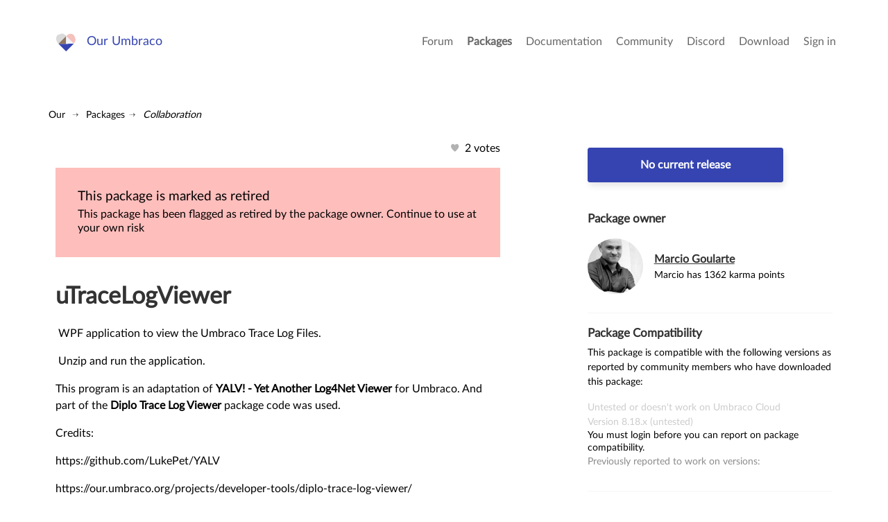

--- FILE ---
content_type: text/html; charset=utf-8
request_url: https://our.umbraco.com/packages/collaboration/utracelogviewer/
body_size: 5543
content:
<!doctype html>
<!--[if gt IE 8]><!-->
<html class="no-js" lang="en">
<!--<![endif]-->
<head>
    <meta charset="utf-8">
    <meta http-equiv="X-UA-Compatible" content="IE=edge,chrome=1">
    <meta name="viewport" content="width=device-width, initial-scale=1">

    <link rel="alternate" type="application/rss+xml" title="Latest packages" href="//our.umbraco.com/rss/projects" />
    <link rel="alternate" type="application/rss+xml" title="Package updates" href="//our.umbraco.com/rss/projectsupdate" />
    <link rel="alternate" type="application/rss+xml" title="Active forum topics" href="//our.umbraco.com/rss/activetopics" />
    
    <link rel="search" type="application/opensearchdescription+xml" title="our.umbraco.com" href="/scripts/OpenSearch.xml">

    <!-- Application name -->
    <meta name="application-name" content="Our Umbraco" />
    <meta name="apple-mobile-web-app-title" content="Our Umbraco">

    <!-- Icons -->
    <link rel="apple-touch-icon-precomposed" href="/assets/images/app-icons/icon-60.png">
    <link rel="apple-touch-icon-precomposed" sizes="72x72" href="/assets/images/app-icons/icon-72.png">
    <link rel="apple-touch-icon-precomposed" sizes="76x76" href="/assets/images/app-icons/icon-76.png">
    <link rel="icon" sizes="192x192" href="/assets/images/app-icons/touch-icon-192x192.png">

    <meta name="msapplication-TileImage" content="/assets/images/app-icons/tile.png" />
    <meta name="msapplication-config" content="/assets/images/app-icons/browserconfig.xml">

    <link rel="icon" type="image/png" href="/assets/images/app-icons/favicon.png">
    
        <title>

        </title>
        <meta name="description" content="">

    <script type="text/javascript" src="/scripts/jquery-1.9.1.min.js"></script>

    


    <link href="/DependencyHandler.axd?s=L2Fzc2V0cy9jc3Mvc3R5bGUuY3NzOw&amp;t=Css&amp;cdv=1406742131" type="text/css" rel="stylesheet"/><link href="https://cdnjs.cloudflare.com/ajax/libs/fancybox/3.1.20/jquery.fancybox.min.css" type="text/css" rel="stylesheet"/>
    
</head>

<body class="project-page">



<div class="quick-menu">
    <div class="container">
        <div class="row">
            <div class="col-md-12">
                    <a href="/member/login">Sign in</a> <a href="/member/Signup">Register</a>
            </div>
        </div>
    </div>
</div>


<div class="wrapper">
    <header>
        <div class="navigation">
            <div class="container">
                <div class="row">
                    <div class="col-md-3">
                        <a class="logo" href="/">Our Umbraco</a>
                    </div>
                    <div id="toggle" class="menu-toggle">
                        <a href="#" class="toggle cross"><span></span></a>
                    </div>
                    <nav class="col-md-9">
                        <ul>
        <li>
                <a href="/forum/">Forum</a>
        </li>
        <li class="current">
                <a href="/packages/">Packages</a>
        </li>
        <li>
                <a href="/documentation/">Documentation</a>
        </li>
        <li>
                <a href="https://community.umbraco.com/">Community</a>
        </li>
        <li>
                <a href="https://discord.umbraco.com/">Discord</a>
        </li>
        <li>
                <a href="/download/">Download</a>
        </li>

    <li>
            <a href="/member/login?redirectUrl=%2fpackages%2fcollaboration%2futracelogviewer%2f">Sign in</a>
    </li>
</ul>

                    </nav>
                </div>
            </div>
        </div>
    </header>








<section class="plain">
    <div>
        <!-- FORUM HEADER START -->
        <div class="utilities">
            
<ul id="breadcrumb">
    <li>
        <a href="/">Our</a>
    </li>
            <li><a href="/packages/">Packages</a></li>
            <li><a href="/packages/?category=Collaboration">Collaboration</a></li>
</ul>
            <div class="clear"></div>
        </div>
        


    <section class="package-detail">
        <div class="container">
            <div class="row">
                <div class="col-md-7">
                    <div class="package-detail-content">
                        <div class="vote">
                            <i class="icon-Hearts"></i>
                                <span>        2 votes
</span>
                        </div>

                            <div class="package-retired">
                                <h3>This package is marked as retired</h3>

                                        <p>This package has been flagged as retired by the package owner. Continue to use at your own risk</p>

                            </div>

                        <div class="package-detail-description">
                            <h1>uTraceLogViewer</h1>

                            <p>&nbsp;WPF application to view the Umbraco Trace Log Files.</p>
<p>&nbsp;Unzip and run the application.</p>
<p>This program is an adaptation of <strong>YALV! - Yet Another Log4Net Viewer</strong> for Umbraco. And part of the <strong>Diplo Trace Log Viewer</strong> package code was used.</p>
<p>Credits:</p>
<p>https://github.com/LukePet/YALV</p>
<p>https://our.umbraco.org/projects/developer-tools/diplo-trace-log-viewer/</p>
<p>https://github.com/DanDiplo/UmbracoTraceLogViewer</p>
<p>&nbsp;</p>
<p>Thanks, Luke and Dan Diplo.</p>
<p>The source code will soon be available</p>
<p>&nbsp;</p>
<p>&nbsp;</p>

                        </div>

                            <div class="package-detail-screenshots">
                                <h3>Screenshots</h3>

                                <div class="row" style="margin: 20px 0;">

                                        <a class="fancybox" data-fancybox="package-gallery" href="/media/wiki/156109/636107669288060645_1png.png" title="">
                                            <img src="/media/wiki/156109/636107669288060645_1png.png?height=154&width=281&bgcolor=fff&format=png" alt="" />
                                        </a>
                                        <a class="fancybox" data-fancybox="package-gallery" href="/media/wiki/156109/636107670903407165_2png.png" title="">
                                            <img src="/media/wiki/156109/636107670903407165_2png.png?height=154&width=281&bgcolor=fff&format=png" alt="" />
                                        </a>
                                        <a class="fancybox" data-fancybox="package-gallery" href="/media/wiki/156109/636107671079079689_3png.png" title="">
                                            <img src="/media/wiki/156109/636107671079079689_3png.png?height=154&width=281&bgcolor=fff&format=png" alt="" />
                                        </a>

                                </div>
                            </div>

                            <div class="package-misc">
                                <ul class="tabs">
                                    <li class="tab-link current" data-tab="tab-package">Package Files</li>
                                    <li class="tab-link" data-tab="tab-docs">Documentation</li>
                                        <li class="tab-link" data-tab="tab-source">Source code</li>
                                    <li class="tab-link" data-tab="tab-archive">Archived Files</li>
                                </ul>

                                <div id="tab-package" class="tab-content current">
                                    <h3>Package files</h3>

                                    <ul class="search-all-results">

                                    </ul>
                                </div>

                                <div id="tab-archive" class="tab-content">
                                    <h3>Archived files</h3>

                                    <ul class="search-all-results">

                                    </ul>
                                </div>

                                <div id="tab-docs" class="tab-content">
                                    <h3>Documentation</h3>

                                    <ul class="search-all-results">

                                    </ul>
                                </div>

                                <div id="tab-source" class="tab-content">
                                    <h3>Source code</h3>

                                    <ul class="search-all-results">

                                            <li>
                                                <a href="/FileDownload?id=16776" onclick="ga('PackageMaker.send', 'pageview', window.location.pathname + '/virtual/download/source-code/uTraceLogViewer.zip')">
                                                    <div class="type-icon">
                                                        <i class="icon-Box"></i>
                                                    </div>

                                                    <div class="type-context">
                                                        <div class="type-name">
                                                            uTraceLogViewer.zip
                                                        </div>
                                                        <div class="type-description">
                                                            uploaded 29/09/2016 by Marcio Goularte<br>
                                                        </div>
                                                    </div>
                                                </a>
                                            </li>
                                    </ul>
                                </div>
                            </div>

                        <div class="package-forum-activity">

                                <h3>Forums</h3>
                                    <a href="/packages/collaboration/utracelogviewer/bug-reports-and-issues/" class="forum-thread">
                                        <div class="row">

                                            <div class="col-xs-12 col-md-12">
                                                <div class="forum-thread-text">
                                                    <h3>Bug Reports and Issues</h3>
                                                    <p>If you find any issues or bugs please post them here</p>
                                                </div>
                                            </div>

                                        </div>
                                    </a>

                        </div>

                    </div>
                </div>

                <div class="col-md-4 col-md-offset-1">
                    <div class="package-detail-sidebar">

                        <div class="package-download">



                                <div class="button green">No current release</div>



                        </div>

                        <div class="package-creator">
                            <h3>Package owner</h3>

                            <div class="row">
                                <div class="col-xs-12">
                                    <div class="package-creator-information">
<img src="/media/upload/1b5fddce-9571-44d8-9873-37c79a960ad9/perfil.jpg?width=100&height=100&mode=crop&upscale=true" srcset="/media/upload/1b5fddce-9571-44d8-9873-37c79a960ad9/perfil.jpg?width=200&height=200&mode=crop&upscale=true 2x, /media/upload/1b5fddce-9571-44d8-9873-37c79a960ad9/perfil.jpg?width=300&height=300&mode=crop&upscale=true 3x" alt="Marcio Goularte" />                                            <div class="text">
                                                <h3>
                                                    <a href="/member/10705">
                                                        Marcio Goularte
                                                    </a>
                                                </h3>
                                                <small>Marcio has 1362 karma points</small>

                                            </div>
                                    </div>
                                    <div class="row">
                                        <div class="col-xs-12">
                                            <div class="member-details">
                                            </div>
                                        </div>
                                    </div>
                                </div>
                            </div>
                        </div>


<script type="text/javascript">
    $(document).ready(function () {
        $("#reportCompatibility").click(function () {
            $(".report-compat-item").show();
            $(this).hide();
            $("#reportCompatibilityPanel").show();
        });
        $("#cancelCompatibility").click(function () {
            $(".report-compat-item").hide();
            $("#reportCompatibility").show();
            $("#reportCompatibilityPanel").hide();
        });
        $("#reportCompatibilityPanel button").click(function (e) {
            var apiUrl = "/umbraco/Api/ProjectCompatibility/UpdateCompatibility";
            e.preventDefault();

            var report = {};

            $(".versions > div").each(function() {
                var version = $(this).find("input").val();
                var val = $(this).find("select").val();
                if (val === "1") {
                    report[version] = true;
                }
                else if (val === "2") {
                    report[version] = false;
                }
            });

            var model = {
                "projectId": 156109,
                "fileId": 16762,
                "report": report
            }

            $.post(apiUrl, model,
                function(data) {
                    $(".report-compat-item").hide();
                    $("#reportingTools").html("<strong>Thanks!</strong>");
                    $(".versions > div").each(function() {
                        var version = $(this).find("input").val();
                        var found = _.find(data, function(item) {
                            return item.version === version;
                        });
                        if (found) {
                            var span = $(this).find("span.smiley");
                            span.css("smiley " + found.smiley);
                            span.html(found.version + " " + (found.smiley === "untested" ? "(untested)" : ("(" + found.percentage + "%)")));
                        }
                    });
                });

        });
    });
</script>

<div class="package-compatibility">
    <h3>Package Compatibility</h3>
    <small>This package is compatible with the following versions as reported by community members who have downloaded this package:</small>
    
    <div class="package-compatibility-versions">
        <div class="versions">
                <span class="smiley untested">Untested or doesn't work on Umbraco Cloud</span>

                <div>
                    <input type="hidden" value="8.18.x" />
                    <span class="report-compat-item" style="display: none;">
                        <select>
                            <option value="0">Not sure</option>
                            <option value="1">It works!</option>
                            <option value="2">Doesn't work</option>
                        </select>
                    </span>
                        <span class="smiley untested"> Version 8.18.x (untested)</span>
                </div>
                            <p><small>You must login before you can report on package compatibility.</small></p>
            
            <div style="color: #8b8b8b;">
                Previously reported to work on versions: 
            </div>
            
        </div>
    </div>

</div>

                        <div class="package-compatibility-information">
                            <h3>Package Information</h3>

                            <ul>
                                    <li>
                                        <span>Package owner:</span> Marcio Goularte
                                    </li>

                                <li>
                                    <span>Created:</span> 29/09/2016
                                </li>
                                <li>
                                    <span>Current version</span> 1.1
                                </li>


                                <li>
                                    <span>License</span> <a href="http://www.opensource.org/licenses/mit-license.php" target="_blank" rel="noreferrer noopener">MIT</a>
                                </li>

                                <li title="0 on our.umbraco.com">
                                    <span>Downloads on Our:</span> 0
                                </li>
                            </ul>
                        </div>



                    </div>
                </div>

            </div>
        </div>
    </section>



    </div>
</section>



    <footer>
        <div class="container is-narrow-tablet">
            <div class="row">
                <div class="col-xs-12">
                    <p><a href="/code-of-conduct">Code Of Conduct</a> - <a href="/privacy-policy">Privacy Policy</a></p>
                    <p>&nbsp;</p>
                    Our.umbraco.com is the community mothership for <a href="https://umbraco.com" target="_blank" rel="noopener noreferrer">Umbraco</a>, the open source asp.net cms. With a friendly forum for all your questions, a comprehensive documentation and a ton of packages from the community.
                </div>
            </div>
        </div>
    </footer>

</div>
<!--.wrapper-->

<script src="https://cdnjs.cloudflare.com/ajax/libs/jquery-validate/1.13.1/jquery.validate.min.js" type="text/javascript"></script><script src="https://ajax.aspnetcdn.com/ajax/mvc/4.0/jquery.validate.unobtrusive.min.js" type="text/javascript"></script><script src="https://cdnjs.cloudflare.com/ajax/libs/pagedown/1.0/Markdown.Converter.js" type="text/javascript"></script><script src="https://cdnjs.cloudflare.com/ajax/libs/pagedown/1.0/Markdown.Editor.js" type="text/javascript"></script><script src="https://cdnjs.cloudflare.com/ajax/libs/pagedown/1.0/Markdown.Sanitizer.js" type="text/javascript"></script><script src="https://cdnjs.cloudflare.com/ajax/libs/mustache.js/0.8.1/mustache.min.js" type="text/javascript"></script><script src="https://cdnjs.cloudflare.com/ajax/libs/fancybox/3.1.20/jquery.fancybox.min.js" type="text/javascript"></script><script src="/DependencyHandler.axd?s=[base64]&amp;t=Javascript&amp;cdv=1406742131" type="text/javascript"></script>


    <script type="text/javascript">
        (function () {
            $(".fancybox")
                .fancybox({
                    // options
                    loop: true,
                    arrows: true,
                    infobar: false
                });
        })();
    </script>

</body>
</html>


--- FILE ---
content_type: application/javascript; charset=utf-8
request_url: https://cdnjs.cloudflare.com/ajax/libs/mustache.js/0.8.1/mustache.min.js
body_size: 1442
content:
(function(root,factory){if(typeof exports==="object"&&exports){factory(exports)}else{var mustache={};factory(mustache);if(typeof define==="function"&&define.amd){define(mustache)}else{root.Mustache=mustache}}})(this,function(mustache){var whiteRe=/\s*/;var spaceRe=/\s+/;var nonSpaceRe=/\S/;var eqRe=/\s*=/;var curlyRe=/\s*\}/;var tagRe=/#|\^|\/|>|\{|&|=|!/;var RegExp_test=RegExp.prototype.test;function testRegExp(re,string){return RegExp_test.call(re,string)}function isWhitespace(string){return!testRegExp(nonSpaceRe,string)}var Object_toString=Object.prototype.toString;var isArray=Array.isArray||function(object){return Object_toString.call(object)==="[object Array]"};function isFunction(object){return typeof object==="function"}function escapeRegExp(string){return string.replace(/[\-\[\]{}()*+?.,\\\^$|#\s]/g,"\\$&")}var entityMap={"&":"&amp;","<":"&lt;",">":"&gt;",'"':"&quot;","'":"&#39;","/":"&#x2F;"};function escapeHtml(string){return String(string).replace(/[&<>"'\/]/g,function(s){return entityMap[s]})}function escapeTags(tags){if(!isArray(tags)||tags.length!==2){throw new Error("Invalid tags: "+tags)}return[new RegExp(escapeRegExp(tags[0])+"\\s*"),new RegExp("\\s*"+escapeRegExp(tags[1]))]}function parseTemplate(template,tags){tags=tags||mustache.tags;template=template||"";if(typeof tags==="string"){tags=tags.split(spaceRe)}var tagRes=escapeTags(tags);var scanner=new Scanner(template);var sections=[];var tokens=[];var spaces=[];var hasTag=false;var nonSpace=false;function stripSpace(){if(hasTag&&!nonSpace){while(spaces.length){delete tokens[spaces.pop()]}}else{spaces=[]}hasTag=false;nonSpace=false}var start,type,value,chr,token,openSection;while(!scanner.eos()){start=scanner.pos;value=scanner.scanUntil(tagRes[0]);if(value){for(var i=0,len=value.length;i<len;++i){chr=value.charAt(i);if(isWhitespace(chr)){spaces.push(tokens.length)}else{nonSpace=true}tokens.push(["text",chr,start,start+1]);start+=1;if(chr==="\n"){stripSpace()}}}if(!scanner.scan(tagRes[0]))break;hasTag=true;type=scanner.scan(tagRe)||"name";scanner.scan(whiteRe);if(type==="="){value=scanner.scanUntil(eqRe);scanner.scan(eqRe);scanner.scanUntil(tagRes[1])}else if(type==="{"){value=scanner.scanUntil(new RegExp("\\s*"+escapeRegExp("}"+tags[1])));scanner.scan(curlyRe);scanner.scanUntil(tagRes[1]);type="&"}else{value=scanner.scanUntil(tagRes[1])}if(!scanner.scan(tagRes[1])){throw new Error("Unclosed tag at "+scanner.pos)}token=[type,value,start,scanner.pos];tokens.push(token);if(type==="#"||type==="^"){sections.push(token)}else if(type==="/"){openSection=sections.pop();if(!openSection){throw new Error('Unopened section "'+value+'" at '+start)}if(openSection[1]!==value){throw new Error('Unclosed section "'+openSection[1]+'" at '+start)}}else if(type==="name"||type==="{"||type==="&"){nonSpace=true}else if(type==="="){tagRes=escapeTags(tags=value.split(spaceRe))}}openSection=sections.pop();if(openSection){throw new Error('Unclosed section "'+openSection[1]+'" at '+scanner.pos)}return nestTokens(squashTokens(tokens))}function squashTokens(tokens){var squashedTokens=[];var token,lastToken;for(var i=0,len=tokens.length;i<len;++i){token=tokens[i];if(token){if(token[0]==="text"&&lastToken&&lastToken[0]==="text"){lastToken[1]+=token[1];lastToken[3]=token[3]}else{squashedTokens.push(token);lastToken=token}}}return squashedTokens}function nestTokens(tokens){var nestedTokens=[];var collector=nestedTokens;var sections=[];var token,section;for(var i=0,len=tokens.length;i<len;++i){token=tokens[i];switch(token[0]){case"#":case"^":collector.push(token);sections.push(token);collector=token[4]=[];break;case"/":section=sections.pop();section[5]=token[2];collector=sections.length>0?sections[sections.length-1][4]:nestedTokens;break;default:collector.push(token)}}return nestedTokens}function Scanner(string){this.string=string;this.tail=string;this.pos=0}Scanner.prototype.eos=function(){return this.tail===""};Scanner.prototype.scan=function(re){var match=this.tail.match(re);if(match&&match.index===0){var string=match[0];this.tail=this.tail.substring(string.length);this.pos+=string.length;return string}return""};Scanner.prototype.scanUntil=function(re){var index=this.tail.search(re),match;switch(index){case-1:match=this.tail;this.tail="";break;case 0:match="";break;default:match=this.tail.substring(0,index);this.tail=this.tail.substring(index)}this.pos+=match.length;return match};function Context(view,parentContext){this.view=view==null?{}:view;this.cache={".":this.view};this.parent=parentContext}Context.prototype.push=function(view){return new Context(view,this)};Context.prototype.lookup=function(name){var value;if(name in this.cache){value=this.cache[name]}else{var context=this;while(context){if(name.indexOf(".")>0){value=context.view;var names=name.split("."),i=0;while(value!=null&&i<names.length){value=value[names[i++]]}}else{value=context.view[name]}if(value!=null)break;context=context.parent}this.cache[name]=value}if(isFunction(value)){value=value.call(this.view)}return value};function Writer(){this.cache={}}Writer.prototype.clearCache=function(){this.cache={}};Writer.prototype.parse=function(template,tags){var cache=this.cache;var tokens=cache[template];if(tokens==null){tokens=cache[template]=parseTemplate(template,tags)}return tokens};Writer.prototype.render=function(template,view,partials){var tokens=this.parse(template);var context=view instanceof Context?view:new Context(view);return this.renderTokens(tokens,context,partials,template)};Writer.prototype.renderTokens=function(tokens,context,partials,originalTemplate){var buffer="";var self=this;function subRender(template){return self.render(template,context,partials)}var token,value;for(var i=0,len=tokens.length;i<len;++i){token=tokens[i];switch(token[0]){case"#":value=context.lookup(token[1]);if(!value)continue;if(isArray(value)){for(var j=0,jlen=value.length;j<jlen;++j){buffer+=this.renderTokens(token[4],context.push(value[j]),partials,originalTemplate)}}else if(typeof value==="object"||typeof value==="string"){buffer+=this.renderTokens(token[4],context.push(value),partials,originalTemplate)}else if(isFunction(value)){if(typeof originalTemplate!=="string"){throw new Error("Cannot use higher-order sections without the original template")}value=value.call(context.view,originalTemplate.slice(token[3],token[5]),subRender);if(value!=null)buffer+=value}else{buffer+=this.renderTokens(token[4],context,partials,originalTemplate)}break;case"^":value=context.lookup(token[1]);if(!value||isArray(value)&&value.length===0){buffer+=this.renderTokens(token[4],context,partials,originalTemplate)}break;case">":if(!partials)continue;value=isFunction(partials)?partials(token[1]):partials[token[1]];if(value!=null)buffer+=this.renderTokens(this.parse(value),context,partials,value);break;case"&":value=context.lookup(token[1]);if(value!=null)buffer+=value;break;case"name":value=context.lookup(token[1]);if(value!=null)buffer+=mustache.escape(value);break;case"text":buffer+=token[1];break}}return buffer};mustache.name="mustache.js";mustache.version="0.8.1";mustache.tags=["{{","}}"];var defaultWriter=new Writer;mustache.clearCache=function(){return defaultWriter.clearCache()};mustache.parse=function(template,tags){return defaultWriter.parse(template,tags)};mustache.render=function(template,view,partials){return defaultWriter.render(template,view,partials)};mustache.to_html=function(template,view,partials,send){var result=mustache.render(template,view,partials);if(isFunction(send)){send(result)}else{return result}};mustache.escape=escapeHtml;mustache.Scanner=Scanner;mustache.Context=Context;mustache.Writer=Writer});